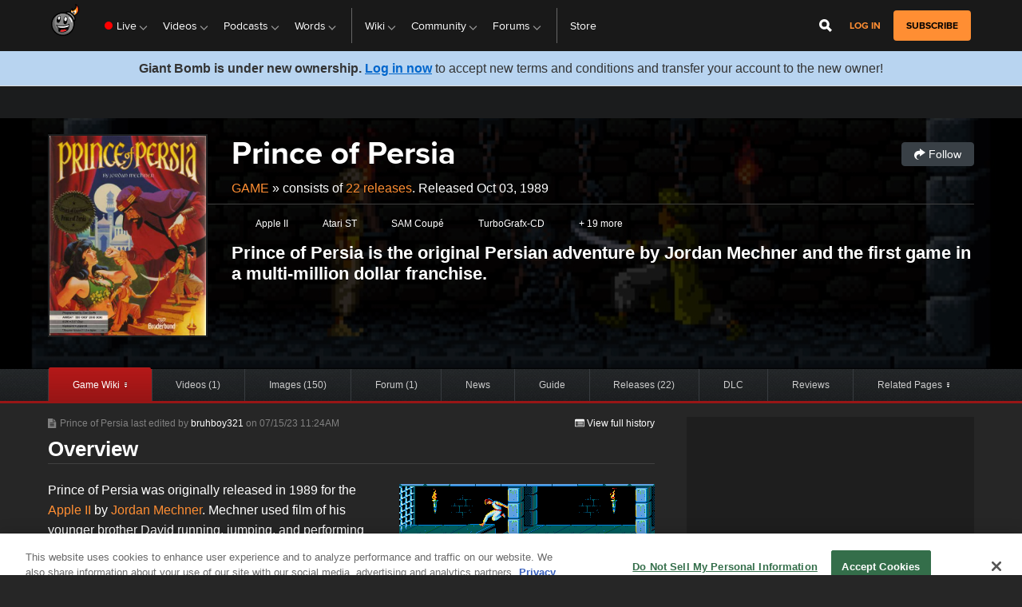

--- FILE ---
content_type: text/javascript
request_url: https://beacon.wikia-services.com/__track/special/adengloadtimes?a=-1&beacon=mC-bHzSN9B&browser=OSX+Chrome+131&browser_ts=1764377137599&c=unknown&cb=19885&ck=unknown&country=us&event_name=onetrust-ui-shown&exp_bucket=100&lc=unknown&load_time=8637.912109375&n=-1&pv_number=1&pv_number_global=1&pv_unique_id=e5819080-517b-4403-b2f8-b2c5a55359e2&s=giantbomb_desktop&session_id=64d51d0e-1e14-409d-a0ad-74f12bf9e1e9&tz_offset=0&u=0&ua=Mozilla%2F5.0+%28Macintosh%3B+Intel+Mac+OS+X+10_15_7%29+AppleWebKit%2F537.36+%28KHTML%2C+like+Gecko%29+Chrome%2F131.0.0.0+Safari%2F537.36%3B+ClaudeBot%2F1.0%3B+%2Bclaudebot%40anthropic.com%29&url=https%3A%2F%2Fwww.giantbomb.com%2Fprince-of-persia%2F3030-2561%2F&x=unknown
body_size: 267
content:
var beacon_id = "mC-bHzSN9B"; var varnishTime = "Sat, 29 Nov 2025 00:45:37 GMT";

--- FILE ---
content_type: text/javascript
request_url: https://beacon.wikia-services.com/__track/special/gdpr_events?beacon=mC-bHzSN9B&detected_geo=US&detected_region=OH&ga_action=impression&ga_category=ccpa-modal-onetrust&ga_label=modal-view&lang_code=en&pv_unique_id=e5819080-517b-4403-b2f8-b2c5a55359e2
body_size: 267
content:
var beacon_id = "mC-bHzSN9B"; var varnishTime = "Sat, 29 Nov 2025 00:45:37 GMT";

--- FILE ---
content_type: text/javascript
request_url: https://beacon.wikia-services.com/__track/special/identityinfo?a=-1&beacon=mC-bHzSN9B&browser=OSX+Chrome+131&browser_ts=1764377137024&c=unknown&cb=73774&ck=unknown&country=us&exp_bucket=100&lc=unknown&n=-1&partner_identity_id=d9a2344e-25df-4e19-8dbb-c52d71b9f362&partner_name=Google&pv_number=1&pv_number_global=1&pv_unique_id=e5819080-517b-4403-b2f8-b2c5a55359e2&s=giantbomb_desktop&session_id=64d51d0e-1e14-409d-a0ad-74f12bf9e1e9&tz_offset=0&u=0&ua=Mozilla%2F5.0+%28Macintosh%3B+Intel+Mac+OS+X+10_15_7%29+AppleWebKit%2F537.36+%28KHTML%2C+like+Gecko%29+Chrome%2F131.0.0.0+Safari%2F537.36%3B+ClaudeBot%2F1.0%3B+%2Bclaudebot%40anthropic.com%29&url=https%3A%2F%2Fwww.giantbomb.com%2Fprince-of-persia%2F3030-2561%2F&x=unknown
body_size: 268
content:
var beacon_id = "mC-bHzSN9B"; var varnishTime = "Sat, 29 Nov 2025 00:45:37 GMT";